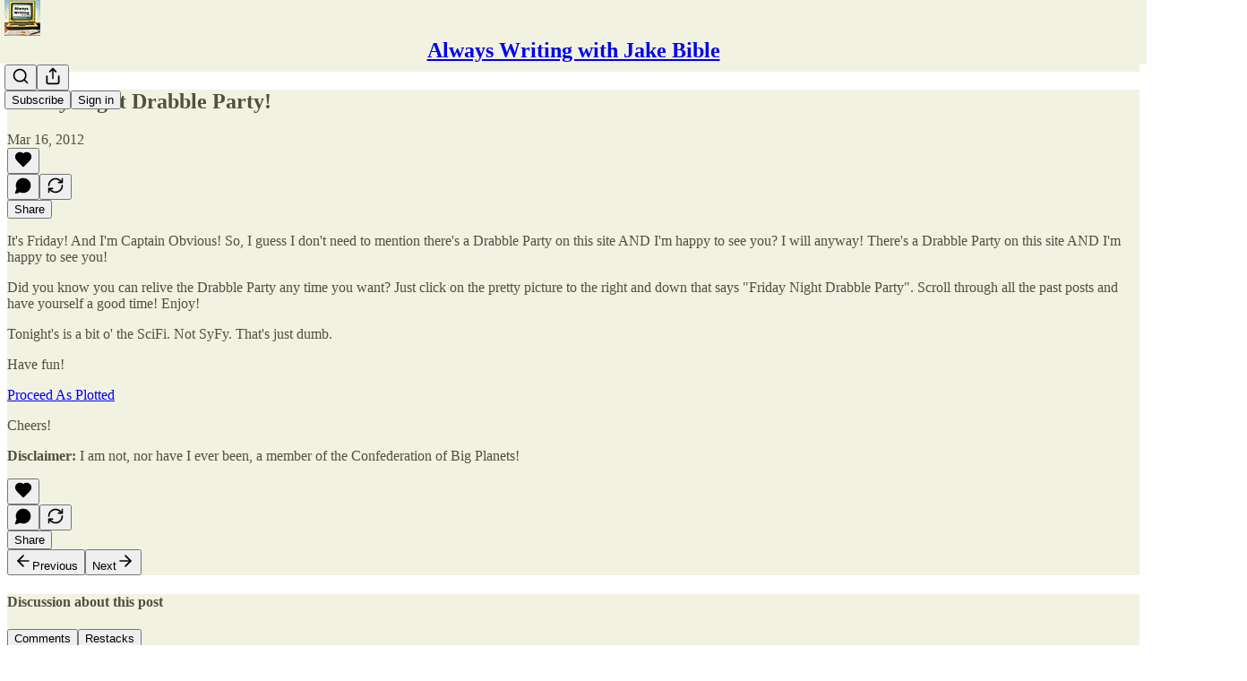

--- FILE ---
content_type: application/javascript; charset=UTF-8
request_url: https://jakebible.substack.com/cdn-cgi/challenge-platform/scripts/jsd/main.js
body_size: 8699
content:
window._cf_chl_opt={AKGCx8:'b'};~function(R6,AT,AW,Av,AB,Ac,AZ,Ax,R0,R1){R6=U,function(A,R,RT,R5,M,g){for(RT={A:707,R:730,M:734,g:717,K:506,S:596,V:703,a:545,H:712,G:491,f:646},R5=U,M=A();!![];)try{if(g=parseInt(R5(RT.A))/1+-parseInt(R5(RT.R))/2*(parseInt(R5(RT.M))/3)+parseInt(R5(RT.g))/4+parseInt(R5(RT.K))/5*(parseInt(R5(RT.S))/6)+-parseInt(R5(RT.V))/7*(-parseInt(R5(RT.a))/8)+-parseInt(R5(RT.H))/9+-parseInt(R5(RT.G))/10*(parseInt(R5(RT.f))/11),R===g)break;else M.push(M.shift())}catch(K){M.push(M.shift())}}(Q,899316),AT=this||self,AW=AT[R6(504)],Av=null,AB=AD(),Ac=function(MZ,Mc,MY,MD,Mh,Ra,R,M,g,K){return MZ={A:605,R:559,M:489,g:668},Mc={A:501,R:559,M:577,g:517,K:543,S:522,V:640,a:683,H:561,G:522,f:494,j:522,d:645,L:702,b:630,o:607,E:511,O:714,P:643,m:557,e:522,y:516,N:565,F:641,X:716,k:522,T:525,W:729,v:492},MY={A:636,R:632},MD={A:716,R:635,M:632,g:492,K:548,S:718,V:631,a:631,H:509,G:593,f:552,j:525,d:562,L:702,b:698,o:718,E:630,O:587,P:702,m:630,e:634,y:574,N:702,F:618,X:702,k:587,T:618,W:702,v:522,C:552,l:663,s:529,J:567,h:702,n:522,I:548,D:718,B:683,Y:574,c:581,Z:502,x:702,z:587,i:513,Q0:683,Q1:702,Q2:550,Q3:702,Q4:711,Q5:585,Q6:716,Q7:598,Q8:643,Q9:702,QQ:641},Mh={A:541,R:609},Ra=R6,R={'Pyikb':function(S,V){return S<V},'hcCCx':function(S,V){return S===V},'GBprL':function(S,V){return V==S},'LqmJn':function(S,V){return S<V},'PSxyI':Ra(MZ.A),'jWRvF':function(S,V){return S>V},'cJsbe':function(S,V){return S&V},'DVKsa':function(S,V){return S-V},'mGJnS':function(S,V){return S<<V},'YtPyS':function(S,V){return V|S},'bcZoj':function(S,V){return S<<V},'xXkjm':function(S,V){return S&V},'bnHVT':function(S,V){return S&V},'XAPiz':function(S,V){return S(V)},'NKMha':function(S,V){return S<<V},'WYhsq':function(S,V){return S>V},'HCXkm':function(S,V){return S<<V},'KVWEb':function(S,V){return S<V},'tycBc':function(S,V){return S<<V},'qhOLc':function(S,V){return S-V},'nomQx':function(S,V){return V==S},'lEjab':function(S,V){return V==S},'NCxgY':function(S,V){return S(V)},'csUXR':function(S,V){return V!==S},'MXWnv':Ra(MZ.R),'IPLpj':function(S,V){return S>V},'TYbsK':function(S,V){return V!=S},'QFlfq':function(S,V){return V==S},'fqdey':function(S,V){return V&S},'DjlTj':function(S,V){return S<V},'rXyPy':function(S,V){return S&V},'vmUEp':function(S,V){return V*S},'VkIlw':function(S,V){return V&S},'SXIpc':function(S,V){return S(V)},'Phkbe':function(S,V){return S&V},'KMdrZ':function(S,V){return S(V)},'SLSEs':function(S,V){return S+V}},M=String[Ra(MZ.M)],g={'h':function(S,MJ,RH,V,a){return MJ={A:541,R:492},RH=Ra,V={},V[RH(Mh.A)]=RH(Mh.R),a=V,S==null?'':g.g(S,6,function(H,Rp){return Rp=RH,a[Rp(MJ.A)][Rp(MJ.R)](H)})},'g':function(S,V,H,RG,G,j,L,o,E,O,P,y,N,F,X,T,W,MI,J,I,D,C,B){if(RG=Ra,R[RG(MD.A)](null,S))return'';for(j={},L={},o='',E=2,O=3,P=2,y=[],N=0,F=0,X=0;R[RG(MD.R)](X,S[RG(MD.M)]);X+=1)if(T=S[RG(MD.g)](X),Object[RG(MD.K)][RG(MD.S)][RG(MD.V)](j,T)||(j[T]=O++,L[T]=!0),W=o+T,Object[RG(MD.K)][RG(MD.S)][RG(MD.a)](j,W))o=W;else if(R[RG(MD.H)]!==R[RG(MD.H)]){if(MI={A:593},J={},J[RG(MD.G)]=function(Y,Z){return Y+Z},I=J,D=N[F],D==='f'&&(D='N'),X[D]){for(B=0;R[RG(MD.f)](B,X[T[W]][RG(MD.M)]);R[RG(MD.j)](-1,M[D][RG(MD.d)](C[H[s]][B]))&&(J(o[E[I]][B])||D[D][RG(MD.L)]('o.'+B[Y[G]][B])),B++);}else Z[D]=x[z[i]][RG(MD.b)](function(Q3,Rf){return Rf=RG,I[Rf(MI.A)]('o.',Q3)})}else{if(Object[RG(MD.K)][RG(MD.o)][RG(MD.a)](L,o)){if(R[RG(MD.E)](256,o[RG(MD.O)](0))){for(G=0;R[RG(MD.f)](G,P);N<<=1,R[RG(MD.A)](F,V-1)?(F=0,y[RG(MD.P)](H(N)),N=0):F++,G++);for(C=o[RG(MD.O)](0),G=0;R[RG(MD.m)](8,G);N=N<<1.21|R[RG(MD.e)](C,1),F==R[RG(MD.y)](V,1)?(F=0,y[RG(MD.N)](H(N)),N=0):F++,C>>=1,G++);}else{for(C=1,G=0;G<P;N=R[RG(MD.F)](N,1)|C,V-1==F?(F=0,y[RG(MD.X)](H(N)),N=0):F++,C=0,G++);for(C=o[RG(MD.k)](0),G=0;16>G;N=R[RG(MD.T)](N,1)|C&1,V-1==F?(F=0,y[RG(MD.W)](H(N)),N=0):F++,C>>=1,G++);}E--,E==0&&(E=Math[RG(MD.v)](2,P),P++),delete L[o]}else for(C=j[o],G=0;R[RG(MD.C)](G,P);N=R[RG(MD.l)](R[RG(MD.s)](N,1),R[RG(MD.J)](C,1)),F==V-1?(F=0,y[RG(MD.h)](H(N)),N=0):F++,C>>=1,G++);o=(E--,0==E&&(E=Math[RG(MD.n)](2,P),P++),j[W]=O++,String(T))}if(o!==''){if(Object[RG(MD.I)][RG(MD.D)][RG(MD.a)](L,o)){if(256>o[RG(MD.k)](0)){for(G=0;R[RG(MD.f)](G,P);N<<=1,F==R[RG(MD.y)](V,1)?(F=0,y[RG(MD.L)](H(N)),N=0):F++,G++);for(C=o[RG(MD.k)](0),G=0;R[RG(MD.m)](8,G);N=R[RG(MD.l)](N<<1.46,R[RG(MD.B)](C,1)),R[RG(MD.A)](F,R[RG(MD.Y)](V,1))?(F=0,y[RG(MD.N)](R[RG(MD.c)](H,N)),N=0):F++,C>>=1,G++);}else{for(C=1,G=0;G<P;N=R[RG(MD.Z)](N,1)|C,R[RG(MD.A)](F,V-1)?(F=0,y[RG(MD.x)](H(N)),N=0):F++,C=0,G++);for(C=o[RG(MD.z)](0),G=0;R[RG(MD.i)](16,G);N=N<<1|R[RG(MD.Q0)](C,1),V-1==F?(F=0,y[RG(MD.Q1)](R[RG(MD.c)](H,N)),N=0):F++,C>>=1,G++);}E--,0==E&&(E=Math[RG(MD.v)](2,P),P++),delete L[o]}else for(C=j[o],G=0;G<P;N=R[RG(MD.Q2)](N,1)|1&C,F==V-1?(F=0,y[RG(MD.Q3)](H(N)),N=0):F++,C>>=1,G++);E--,0==E&&P++}for(C=2,G=0;R[RG(MD.Q4)](G,P);N=R[RG(MD.Q5)](N,1)|R[RG(MD.Q0)](C,1),R[RG(MD.Q6)](F,R[RG(MD.Q7)](V,1))?(F=0,y[RG(MD.x)](R[RG(MD.c)](H,N)),N=0):F++,C>>=1,G++);for(;;)if(N<<=1,R[RG(MD.Q8)](F,R[RG(MD.Q7)](V,1))){y[RG(MD.Q9)](H(N));break}else F++;return y[RG(MD.QQ)]('')},'j':function(S,MB,Rj){return MB={A:587},Rj=Ra,R[Rj(MY.A)](null,S)?'':''==S?null:g.i(S[Rj(MY.R)],32768,function(V,Rd){return Rd=Rj,S[Rd(MB.A)](V)})},'i':function(S,V,H,RL,G,j,L,o,E,O,P,y,N,F,X,T,C,W){if(RL=Ra,R[RL(Mc.A)](RL(Mc.R),R[RL(Mc.M)]))R[RL(Mc.g)](M,V);else{for(G=[],j=4,L=4,o=3,E=[],y=H(0),N=V,F=1,O=0;R[RL(Mc.K)](3,O);G[O]=O,O+=1);for(X=0,T=Math[RL(Mc.S)](2,2),P=1;R[RL(Mc.V)](P,T);W=R[RL(Mc.a)](y,N),N>>=1,R[RL(Mc.H)](0,N)&&(N=V,y=H(F++)),X|=(0<W?1:0)*P,P<<=1);switch(X){case 0:for(X=0,T=Math[RL(Mc.G)](2,8),P=1;P!=T;W=R[RL(Mc.f)](y,N),N>>=1,N==0&&(N=V,y=H(F++)),X|=P*(0<W?1:0),P<<=1);C=R[RL(Mc.g)](M,X);break;case 1:for(X=0,T=Math[RL(Mc.j)](2,16),P=1;T!=P;W=N&y,N>>=1,N==0&&(N=V,y=H(F++)),X|=(R[RL(Mc.d)](0,W)?1:0)*P,P<<=1);C=M(X);break;case 2:return''}for(O=G[3]=C,E[RL(Mc.L)](C);;){if(R[RL(Mc.b)](F,S))return'';for(X=0,T=Math[RL(Mc.S)](2,o),P=1;T!=P;W=R[RL(Mc.o)](y,N),N>>=1,0==N&&(N=V,y=H(F++)),X|=R[RL(Mc.E)](0<W?1:0,P),P<<=1);switch(C=X){case 0:for(X=0,T=Math[RL(Mc.S)](2,8),P=1;T!=P;W=R[RL(Mc.O)](y,N),N>>=1,R[RL(Mc.P)](0,N)&&(N=V,y=H(F++)),X|=P*(0<W?1:0),P<<=1);G[L++]=R[RL(Mc.m)](M,X),C=L-1,j--;break;case 1:for(X=0,T=Math[RL(Mc.e)](2,16),P=1;P!=T;W=R[RL(Mc.y)](y,N),N>>=1,N==0&&(N=V,y=H(F++)),X|=P*(0<W?1:0),P<<=1);G[L++]=R[RL(Mc.N)](M,X),C=L-1,j--;break;case 2:return E[RL(Mc.F)]('')}if(R[RL(Mc.X)](0,j)&&(j=Math[RL(Mc.k)](2,o),o++),G[C])C=G[C];else if(R[RL(Mc.T)](C,L))C=R[RL(Mc.W)](O,O[RL(Mc.v)](0));else return null;E[RL(Mc.L)](C),G[L++]=R[RL(Mc.W)](O,C[RL(Mc.v)](0)),j--,O=C,j==0&&(j=Math[RL(Mc.j)](2,o),o++)}}}},K={},K[Ra(MZ.g)]=g.h,K}(),AZ={},AZ[R6(507)]='o',AZ[R6(681)]='s',AZ[R6(595)]='u',AZ[R6(531)]='z',AZ[R6(530)]='n',AZ[R6(538)]='I',AZ[R6(623)]='b',Ax=AZ,AT[R6(652)]=function(A,R,M,g,gA,gu,gw,RE,K,V,H,G,j,L,o){if(gA={A:650,R:725,M:682,g:664,K:725,S:697,V:601,a:735,H:735,G:560,f:688,j:632,d:555,L:544,b:519,o:558,E:677,O:620},gu={A:704,R:721,M:632,g:527},gw={A:548,R:718,M:631,g:702},RE=R6,K={'gkdWW':function(E,O){return E<O},'hsGDB':function(E,O){return E(O)},'srySY':RE(gA.A),'uCwuj':function(E,O){return E+O},'lpldC':function(E,O,P){return E(O,P)},'lmpck':function(E,O){return E+O}},R===null||void 0===R)return g;for(V=Aq(R),A[RE(gA.R)][RE(gA.M)]&&(V=V[RE(gA.g)](A[RE(gA.K)][RE(gA.M)](R))),V=A[RE(gA.S)][RE(gA.V)]&&A[RE(gA.a)]?A[RE(gA.S)][RE(gA.V)](new A[(RE(gA.H))](V)):function(E,RP,O){for(RP=RE,E[RP(gu.A)](),O=0;K[RP(gu.R)](O,E[RP(gu.M)]);E[O]===E[O+1]?E[RP(gu.g)](O+1,1):O+=1);return E}(V),H='nAsAaAb'.split('A'),H=H[RE(gA.G)][RE(gA.f)](H),G=0;G<V[RE(gA.j)];j=V[G],L=Ai(A,R,j),K[RE(gA.d)](H,L)?(o='s'===L&&!A[RE(gA.L)](R[j]),K[RE(gA.b)]===K[RE(gA.o)](M,j)?S(M+j,L):o||K[RE(gA.E)](S,K[RE(gA.O)](M,j),R[j])):S(M+j,L),G++);return g;function S(E,O,RO){RO=RE,Object[RO(gw.A)][RO(gw.R)][RO(gw.M)](g,O)||(g[O]=[]),g[O][RO(gw.g)](E)}},R0=R6(549)[R6(571)](';'),R1=R0[R6(560)][R6(688)](R0),AT[R6(695)]=function(A,R,gS,Rm,M,g,K,S,V){for(gS={A:627,R:632,M:706,g:505,K:701,S:562,V:622,a:702,H:591,G:698},Rm=R6,M={'OXQuR':function(H,G){return G===H},'HRtLV':function(H,G){return H(G)},'IxsHp':function(H,G){return H+G}},g=Object[Rm(gS.A)](R),K=0;K<g[Rm(gS.R)];K++)if(Rm(gS.M)===Rm(gS.g))return null;else if(S=g[K],M[Rm(gS.K)]('f',S)&&(S='N'),A[S]){for(V=0;V<R[g[K]][Rm(gS.R)];-1===A[S][Rm(gS.S)](R[g[K]][V])&&(M[Rm(gS.V)](R1,R[g[K]][V])||A[S][Rm(gS.a)](M[Rm(gS.H)]('o.',R[g[K]][V]))),V++);}else A[S]=R[g[K]][Rm(gS.G)](function(G){return'o.'+G})},R3();function AI(A,R,MQ,M9,M8,M7,RR,M,g,K,S){MQ={A:573,R:616,M:694,g:693,K:724,S:490,V:679,a:496,H:582,G:724,f:583,j:726,d:666,L:523,b:638,o:537,E:612,O:508,P:508,m:659,e:508,y:579,N:668,F:709},M9={A:642,R:732},M8={A:657,R:705,M:657,g:534,K:719,S:617,V:547,a:702,H:587,G:661,f:702,j:715,d:510,L:606},M7={A:523},RR=R6,M={'WeHbK':function(V,a){return a|V},'bfCoe':function(V,a){return V==a},'tVGZR':function(V,a){return V<a},'hjFoH':function(V,a){return a!==V},'tvIfC':function(V,a){return V(a)},'JObKM':function(V,a){return V+a},'eLrzW':function(V,a){return V(a)},'ZtTfO':RR(MQ.A),'VIKAZ':RR(MQ.R)},g=AT[RR(MQ.M)],console[RR(MQ.g)](AT[RR(MQ.K)]),K=new AT[(RR(MQ.S))](),K[RR(MQ.V)](M[RR(MQ.a)],RR(MQ.H)+AT[RR(MQ.G)][RR(MQ.f)]+RR(MQ.j)+g.r),g[RR(MQ.d)]&&(K[RR(MQ.L)]=5e3,K[RR(MQ.b)]=function(RM){RM=RR,R(RM(M7.A))}),K[RR(MQ.o)]=function(Rg){if(Rg=RR,K[Rg(M8.A)]>=200&&M[Rg(M8.R)](K[Rg(M8.M)],300))R(Rg(M8.g));else if(M[Rg(M8.K)](Rg(M8.S),Rg(M8.S))){for(n=1,I=0;D<B;c=M[Rg(M8.V)](Z<<1.14,x),z==i-1?(Q0=0,Q1[Rg(M8.a)](Q2(Q3)),Q4=0):Q5++,Q6=0,Y++);for(Q7=Q8[Rg(M8.H)](0),Q9=0;16>QQ;Qw=Qu<<1|1.22&QA,M[Rg(M8.G)](QR,QM-1)?(Qg=0,QK[Rg(M8.f)](QS(QV)),Qa=0):QH++,Qp>>=1,QU++);}else M[Rg(M8.j)](R,M[Rg(M8.d)](Rg(M8.L),K[Rg(M8.M)]))},K[RR(MQ.E)]=function(RK){RK=RR,M[RK(M9.A)](R,M[RK(M9.R)])},S={'t':Ah(),'lhr':AW[RR(MQ.O)]&&AW[RR(MQ.P)][RR(MQ.m)]?AW[RR(MQ.e)][RR(MQ.m)]:'','api':g[RR(MQ.d)]?!![]:![],'c':Al(),'payload':A},K[RR(MQ.y)](Ac[RR(MQ.N)](JSON[RR(MQ.F)](S)))}function AJ(A,RZ,Rw){return RZ={A:686},Rw=R6,Math[Rw(RZ.A)]()<A}function Ai(A,R,M,g5,Ro,g,K,S){g=(g5={A:600,R:512,M:665,g:665,K:603,S:524,V:507,a:524,H:689,G:589,f:589,j:697,d:656,L:670,b:520},Ro=R6,{'EnTym':function(V){return V()},'xXfas':function(V,H){return H!==V},'oOiQE':function(V,H){return H==V},'qBjHo':Ro(g5.A),'dMpLG':function(V,H){return V==H},'ONPyH':function(V,H,G){return V(H,G)}});try{K=R[M]}catch(V){if(g[Ro(g5.R)](Ro(g5.M),Ro(g5.g)))g[Ro(g5.K)](R);else return'i'}if(K==null)return void 0===K?'u':'x';if(g[Ro(g5.S)](Ro(g5.V),typeof K))try{if(g[Ro(g5.a)](g[Ro(g5.H)],typeof K[Ro(g5.G)]))return K[Ro(g5.f)](function(){}),'p'}catch(G){}return A[Ro(g5.j)][Ro(g5.d)](K)?'a':K===A[Ro(g5.j)]?'D':K===!0?'T':K===!1?'F':(S=typeof K,g[Ro(g5.L)](g[Ro(g5.H)],S)?g[Ro(g5.b)](Az,A,K)?'N':'f':Ax[S]||'?')}function AC(Rh,R9,R,M,g,K){return Rh={A:669,R:671,M:653,g:694,K:592,S:686,V:530,a:653},R9=R6,R={},R[R9(Rh.A)]=R9(Rh.R),R[R9(Rh.M)]=function(S,V){return S<V},M=R,g=AT[R9(Rh.g)],!g?R9(Rh.K)===M[R9(Rh.A)]?M[R9(Rh.S)]()<g:null:(K=g.i,typeof K!==R9(Rh.V)||M[R9(Rh.a)](K,30))?null:K}function At(A,Rs,RC,R7,R,M){if(Rs={A:600,R:488,M:710,g:578,K:626,S:626,V:710,a:658,H:692},RC={A:667},R7=R6,R={'fUvKo':R7(Rs.A),'Wcmhy':function(g){return g()},'xTcMQ':function(g,K,S){return g(K,S)},'yJXkd':function(g,K){return K===g},'zWQCx':R7(Rs.R)},M=R2(),R[R7(Rs.M)](AI,M.r,function(g,R8){R8=R7,typeof A===R[R8(RC.A)]&&A(g),As()}),M.e){if(R[R7(Rs.g)](R7(Rs.K),R7(Rs.S)))R[R7(Rs.V)](AY,R[R7(Rs.a)],M.e);else if(!V){if(d=!![],!R[R7(Rs.H)](L))return;b(function(e){O(P,e)})}}}function As(Rc,RU,A,R){if(Rc={A:672,R:611},RU=R6,A={'aRSuf':function(M,g){return M===g},'ciEhW':function(M,g){return M(g)}},R=AC(),A[RU(Rc.A)](R,null))return;Av=(Av&&A[RU(Rc.R)](clearTimeout,Av),setTimeout(function(){At()},R*1e3))}function U(w,u,A,R){return w=w-488,A=Q(),R=A[w],R}function R4(g,K,gk,Rk,S,V,a,H){if(gk={A:604,R:625,M:534,g:684,K:606,S:723,V:542,a:495,H:691,G:619,f:666,j:731,d:515,L:648,b:534,o:733,E:728,O:495,P:708,m:691,e:604,y:657,N:684,F:731,X:723,k:564,T:700,W:728},Rk=R6,S={},S[Rk(gk.A)]=function(G,f){return G>=f},S[Rk(gk.R)]=Rk(gk.M),S[Rk(gk.g)]=Rk(gk.K),S[Rk(gk.S)]=Rk(gk.V),S[Rk(gk.a)]=function(G,f){return G===f},S[Rk(gk.H)]=Rk(gk.G),V=S,!g[Rk(gk.f)])return;K===Rk(gk.M)?(a={},a[Rk(gk.j)]=V[Rk(gk.S)],a[Rk(gk.d)]=g.r,a[Rk(gk.L)]=Rk(gk.b),AT[Rk(gk.o)][Rk(gk.E)](a,'*')):V[Rk(gk.O)](Rk(gk.P),V[Rk(gk.m)])?V[Rk(gk.e)](S[Rk(gk.y)],200)&&V[Rk(gk.y)]<300?f(V[Rk(gk.R)]):j(V[Rk(gk.N)]+d[Rk(gk.y)]):(H={},H[Rk(gk.F)]=V[Rk(gk.X)],H[Rk(gk.d)]=g.r,H[Rk(gk.L)]=Rk(gk.k),H[Rk(gk.T)]=K,AT[Rk(gk.o)][Rk(gk.W)](H,'*'))}function An(Rq,RA,A,R,M,g,K,S){for(Rq={A:597,R:674,M:571,g:499,K:498,S:594,V:521},RA=R6,A={'HogRl':RA(Rq.A),'lNvDG':function(V,a){return V>a},'ZjsPU':function(V){return V()}},R=A[RA(Rq.R)][RA(Rq.M)]('|'),M=0;!![];){switch(R[M++]){case'0':return!![];case'1':if(A[RA(Rq.g)](g-K,S))return![];continue;case'2':g=Math[RA(Rq.K)](Date[RA(Rq.S)]()/1e3);continue;case'3':K=A[RA(Rq.V)](Ah);continue;case'4':S=3600;continue}break}}function AY(K,S,Mu,RV,V,a,H,G,f,j,d,L,b,o){if(Mu={A:720,R:582,M:563,g:690,K:500,S:633,V:694,a:724,H:583,G:676,f:584,j:490,d:679,L:616,b:523,o:638,E:651,O:651,P:637,m:724,e:696,y:696,N:539,F:629,X:568,k:610,T:556,W:731,v:563,C:579,l:668},RV=R6,V={},V[RV(Mu.A)]=RV(Mu.R),V[RV(Mu.M)]=RV(Mu.g),a=V,!AJ(0))return![];G=(H={},H[RV(Mu.K)]=K,H[RV(Mu.S)]=S,H);try{f=AT[RV(Mu.V)],j=a[RV(Mu.A)]+AT[RV(Mu.a)][RV(Mu.H)]+RV(Mu.G)+f.r+RV(Mu.f),d=new AT[(RV(Mu.j))](),d[RV(Mu.d)](RV(Mu.L),j),d[RV(Mu.b)]=2500,d[RV(Mu.o)]=function(){},L={},L[RV(Mu.E)]=AT[RV(Mu.a)][RV(Mu.O)],L[RV(Mu.P)]=AT[RV(Mu.m)][RV(Mu.P)],L[RV(Mu.e)]=AT[RV(Mu.a)][RV(Mu.y)],L[RV(Mu.N)]=AT[RV(Mu.m)][RV(Mu.F)],L[RV(Mu.X)]=AB,b=L,o={},o[RV(Mu.k)]=G,o[RV(Mu.T)]=b,o[RV(Mu.W)]=a[RV(Mu.v)],d[RV(Mu.C)](Ac[RV(Mu.l)](o))}catch(E){}}function AD(MU,RS){return MU={A:628},RS=R6,crypto&&crypto[RS(MU.A)]?crypto[RS(MU.A)]():''}function Al(RI,RQ,A){return RI={A:554},RQ=R6,A={'UPUEw':function(R){return R()}},A[RQ(RI.A)](AC)!==null}function Q(gT){return gT='now,undefined,12uLUlCz,4|3|2|1|0,qhOLc,WbOkK,function,from,Function,EnTym,XGElv,AvGeX,http-code:,rXyPy,readyState,-qR5831IvzpOisZj9lPTfaSNEeHuonM$Q6F+gUGh2dxDwrymVCXcALtB4J0kbKW7Y,errorInfoObject,ciEhW,onerror,YDQow,[native code],vkhJM,POST,YvhoR,mGJnS,YTfUc,lmpck,BDStV,HRtLV,boolean,navigator,IJebc,eSVWr,keys,randomUUID,aUjz8,jWRvF,call,length,TYlZ6,cJsbe,LqmJn,lEjab,SSTpq3,ontimeout,dmKMy,TYbsK,join,eLrzW,nomQx,NqUuy,DjlTj,337634tEGLFh,tEabW,event,cZSWE,d.cookie,CnwA5,pRIb1,DLSby,onreadystatechange,PUaRt,isArray,status,zWQCx,href,iaaTc,bfCoe,kdUKf,YtPyS,concat,Qfmuo,api,fUvKo,zJyOKLUjDvg,SQbMA,dMpLG,WaaFL,aRSuf,ownNe,HogRl,getPrototypeOf,/b/ov1/0.24420396033478428:1769970308:icwehZXDqSPELy2AEf9DyqFqwfqJovIjFdnCo5HW_8k/,lpldC,toString,open,CXQHN,string,getOwnPropertyNames,bnHVT,TwoVG,ycCCU,random,DfAqD,bind,qBjHo,jsd,sjkOM,Wcmhy,log,__CF$cv$params,rxvNi8,LRmiB4,Array,map,mafym,detail,OXQuR,push,14vtSrlN,sort,tVGZR,RUsvb,1031563OrQhpb,lEItu,stringify,xTcMQ,KVWEb,7047864TDMfuW,eFUVy,VkIlw,tvIfC,GBprL,6925820bPsbKV,hasOwnProperty,hjFoH,YbGJN,gkdWW,createElement,nvBXg,_cf_chl_opt,Object,/jsd/oneshot/d251aa49a8a3/0.24420396033478428:1769970308:icwehZXDqSPELy2AEf9DyqFqwfqJovIjFdnCo5HW_8k/,removeChild,postMessage,SLSEs,4ZouMZu,source,ZtTfO,parent,855693WmPlsT,Set,error on cf_chl_props,fromCharCode,XMLHttpRequest,730IWqJuH,charAt,display: none,fqdey,kaCSH,VIKAZ,xuhYB,floor,lNvDG,AdeF3,csUXR,NKMha,loading,document,tvKjF,2161455BuFlOu,object,location,PSxyI,JObKM,vmUEp,xXfas,WYhsq,ISANr,sid,Phkbe,NCxgY,hJIpB,srySY,ONPyH,ZjsPU,pow,timeout,oOiQE,hcCCx,clientInformation,splice,body,bcZoj,number,symbol,KZapV,fxRAx,success,1|2|6|5|3|4|0,xlios,onload,bigint,pkLOA2,style,nJyqz,cloudflare-invisible,IPLpj,isNaN,3463744tjmHCJ,contentDocument,WeHbK,prototype,_cf_chl_opt;JJgc4;PJAn2;kJOnV9;IWJi4;OHeaY1;DqMg0;FKmRv9;LpvFx1;cAdz2;PqBHf2;nFZCC5;ddwW5;pRIb1;rxvNi8;RrrrA2;erHi9,HCXkm,iframe,Pyikb,appendChild,UPUEw,hsGDB,chctx,SXIpc,uCwuj,tkaUL,includes,QFlfq,indexOf,nHOMy,error,KMdrZ,addEventListener,xXkjm,JBxy9,DOMContentLoaded,oywyN,split,ndeRP,xhr-error,DVKsa,mFeXH,contentWindow,MXWnv,yJXkd,send,zpkmG,XAPiz,/cdn-cgi/challenge-platform/h/,AKGCx8,/invisible/jsd,tycBc,2|10|9|4|3|5|0|6|1|7|8,charCodeAt,rqHXF,catch,tabIndex,IxsHp,LNQgm,UdtRY'.split(','),Q=function(){return gT},Q()}function R3(gN,gy,gP,gO,Ry,A,R,M,g,K,S,V,a){for(gN={A:535,R:503,M:673,g:571,K:655,S:608,V:532,a:566,H:566,G:569,f:654,j:503,d:694},gy={A:687},gP={A:621},gO={A:575,R:608,M:572,g:654},Ry=R6,A={'ownNe':Ry(gN.A),'PUaRt':function(H,G){return H!==G},'KZapV':Ry(gN.R),'BDStV':function(H,G){return H(G)}},R=A[Ry(gN.M)][Ry(gN.g)]('|'),M=0;!![];){switch(R[M++]){case'0':A[Ry(gN.K)](AW[Ry(gN.S)],A[Ry(gN.V)])?a():AT[Ry(gN.a)]?AW[Ry(gN.H)](Ry(gN.G),a):(g=AW[Ry(gN.f)]||function(){},AW[Ry(gN.f)]=function(RN){RN=Ry,g(),K[RN(gO.A)](AW[RN(gO.R)],K[RN(gO.M)])&&(AW[RN(gO.g)]=g,a())});continue;case'1':K={'DfAqD':function(H,G,RF){return RF=Ry,A[RF(gP.A)](H,G)},'mFeXH':function(H,G){return G!==H},'ndeRP':Ry(gN.j)};continue;case'2':S=AT[Ry(gN.d)];continue;case'3':V=![];continue;case'4':a=function(RX){if(RX=Ry,!V){if(V=!![],!An())return;K[RX(gy.A)](At,function(H){R4(S,H)})}};continue;case'5':if(!An())return;continue;case'6':if(!S)return;continue}break}}function R2(gb,Re,M,j,g,K,S,V,a,H,G){M=(gb={A:497,R:586,M:546,g:551,K:526,S:624,V:493,a:680,H:685,G:587,f:713,j:702,d:580,L:587,b:536,o:533,E:639,O:699,P:580,m:644,e:702,y:514,N:522,F:588,X:571,k:615,T:647,W:722,v:662,C:576,l:528,s:553,J:570,h:660,n:528,I:727,D:590,B:540,Y:599,c:613},Re=R6,{'eFUVy':function(f,j){return j==f},'zpkmG':function(f,j){return f(j)},'xlios':function(f,j){return f>j},'fxRAx':function(f,j){return j|f},'dmKMy':function(f,j){return f<<j},'mafym':function(f,j){return f==j},'NqUuy':function(f,j){return f-j},'ISANr':function(f,j){return f&j},'ycCCU':Re(gb.A),'rqHXF':Re(gb.R),'vkhJM':function(f,j,d,L,b){return f(j,d,L,b)},'tEabW':Re(gb.M),'kdUKf':Re(gb.g),'oywyN':Re(gb.K),'iaaTc':Re(gb.S),'WbOkK':Re(gb.V),'YDQow':Re(gb.a)});try{if(Re(gb.A)!==M[Re(gb.H)]){if(256>QV[Re(gb.G)](0)){for(UH=0;Up<UG;Uj<<=1,M[Re(gb.f)](Ud,UL-1)?(Ub=0,Uo[Re(gb.j)](M[Re(gb.d)](Ur,UE)),UO=0):UP++,Uf++);for(j=Um[Re(gb.L)](0),Ue=0;M[Re(gb.b)](8,Uy);UF=M[Re(gb.o)](M[Re(gb.E)](UX,1),1.94&j),M[Re(gb.O)](Uk,UT-1)?(UW=0,Uv[Re(gb.j)](M[Re(gb.P)](Ut,UC)),Ul=0):Us++,j>>=1,UN++);}else{for(j=1,UJ=0;Uh<Un;UD=j|UB<<1,UY==M[Re(gb.m)](Uc,1)?(UZ=0,Ux[Re(gb.e)](Uz(Ui)),Uq=0):w0++,j=0,UI++);for(j=w1[Re(gb.G)](0),w2=0;16>w3;w5=w6<<1|M[Re(gb.y)](j,1),w7==w8-1?(w9=0,wQ[Re(gb.e)](M[Re(gb.P)](wU,ww)),wu=0):wA++,j>>=1,w4++);}UA--,UR==0&&(UM=Ug[Re(gb.N)](2,UK),US++),delete UV[Ua]}else for(g=M[Re(gb.F)][Re(gb.X)]('|'),K=0;!![];){switch(g[K++]){case'0':a=pRIb1(V,V,'',a);continue;case'1':a=M[Re(gb.k)](pRIb1,V,S[M[Re(gb.T)]],'d.',a);continue;case'2':S=AW[Re(gb.W)](M[Re(gb.v)]);continue;case'3':V=S[Re(gb.C)];continue;case'4':AW[Re(gb.l)][Re(gb.s)](S);continue;case'5':a={};continue;case'6':a=pRIb1(V,V[M[Re(gb.J)]]||V[M[Re(gb.h)]],'n.',a);continue;case'7':AW[Re(gb.n)][Re(gb.I)](S);continue;case'8':return H={},H.r=a,H.e=null,H;case'9':S[Re(gb.D)]='-1';continue;case'10':S[Re(gb.B)]=M[Re(gb.Y)];continue}break}}catch(j){if(M[Re(gb.c)]===Re(gb.a))return G={},G.r={},G.e=j,G;else M(g)}}function Az(R,M,Mi,Rb,g,K){return Mi={A:649,R:518,M:649,g:602,K:518,S:602,V:548,a:678,H:631,G:562,f:614},Rb=R6,g={},g[Rb(Mi.A)]=function(S,V){return S instanceof V},g[Rb(Mi.R)]=function(S,V){return S<V},K=g,K[Rb(Mi.M)](M,R[Rb(Mi.g)])&&K[Rb(Mi.K)](0,R[Rb(Mi.S)][Rb(Mi.V)][Rb(Mi.a)][Rb(Mi.H)](M)[Rb(Mi.G)](Rb(Mi.f)))}function Ah(Rx,Ru,A){return Rx={A:694,R:498},Ru=R6,A=AT[Ru(Rx.A)],Math[Ru(Rx.R)](+atob(A.t))}function Aq(A,g6,Rr,R){for(g6={A:664,R:627,M:675},Rr=R6,R=[];A!==null;R=R[Rr(g6.A)](Object[Rr(g6.R)](A)),A=Object[Rr(g6.M)](A));return R}}()